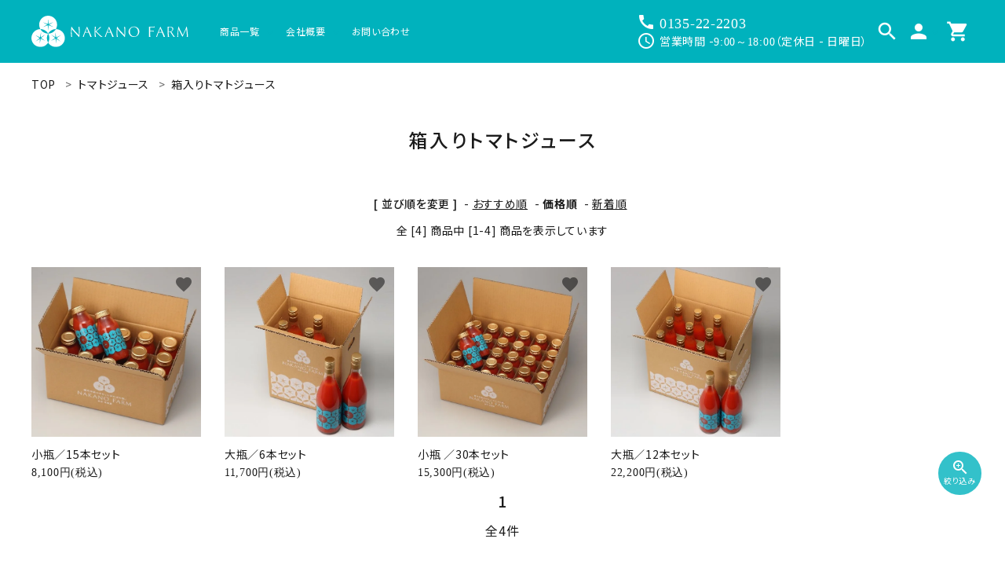

--- FILE ---
content_type: text/html; charset=EUC-JP
request_url: https://shop.farmnakano.com/?mode=cate&cbid=2567200&csid=2&sort=p
body_size: 13269
content:
<!DOCTYPE html PUBLIC "-//W3C//DTD XHTML 1.0 Transitional//EN" "http://www.w3.org/TR/xhtml1/DTD/xhtml1-transitional.dtd">
<html xmlns:og="http://ogp.me/ns#" xmlns:fb="http://www.facebook.com/2008/fbml" xmlns:mixi="http://mixi-platform.com/ns#" xmlns="http://www.w3.org/1999/xhtml" xml:lang="ja" lang="ja" dir="ltr">
<head>
<meta http-equiv="content-type" content="text/html; charset=euc-jp" />
<meta http-equiv="X-UA-Compatible" content="IE=edge,chrome=1" />
<title>箱入りトマトジュース - 中野ファーム  公式WEBサイト</title>
<meta name="Keywords" content="箱入りトマトジュース,トマトジュース,中野ファーム,ギフト,北海道, 高級トマトジュース,食塩無添加,ストレート, 贈り物,お中元,お歳暮,国産,送料無料" />
<meta name="Description" content="食塩無添加・フルーツトマト100%使用・糖度9度以上のストレートジュース。北海道余市産トマトジュースの中野ファーム通販サイト。お歳暮・お中元・内祝・母の日・父の日ギフト、お取り寄せに最適です。中野ファームのトマトジュースで、日々の暮らしに北海道の美味しさを。送料無料でお届けします。" />
<meta name="Author" content="" />
<meta name="Copyright" content="NAKANO FARM  中野ファームの高級トマトジュース 公式WEB通販サイト" />
<meta http-equiv="content-style-type" content="text/css" />
<meta http-equiv="content-script-type" content="text/javascript" />
<link rel="stylesheet" href="https://img07.shop-pro.jp/PA01441/775/css/4/index.css?cmsp_timestamp=20240412103145" type="text/css" />
<link rel="stylesheet" href="https://img07.shop-pro.jp/PA01441/775/css/4/product_list.css?cmsp_timestamp=20240412103145" type="text/css" />

<link rel="alternate" type="application/rss+xml" title="rss" href="https://shop.farmnakano.com/?mode=rss" />
<link rel="shortcut icon" href="https://img07.shop-pro.jp/PA01441/775/favicon.ico?cmsp_timestamp=20240731111055" />
<script type="text/javascript" src="//ajax.googleapis.com/ajax/libs/jquery/1.7.2/jquery.min.js" ></script>
<meta property="og:title" content="箱入りトマトジュース - 中野ファーム  公式WEBサイト" />
<meta property="og:description" content="食塩無添加・フルーツトマト100%使用・糖度9度以上のストレートジュース。北海道余市産トマトジュースの中野ファーム通販サイト。お歳暮・お中元・内祝・母の日・父の日ギフト、お取り寄せに最適です。中野ファームのトマトジュースで、日々の暮らしに北海道の美味しさを。送料無料でお届けします。" />
<meta property="og:url" content="https://shop.farmnakano.com?mode=cate&cbid=2567200&csid=2&sort=p" />
<meta property="og:site_name" content="中野ファーム  公式WEBサイト" />
<meta property="og:image" content=""/>
<meta name="viewport" content="width=device-width,initial-scale=1.0,minimum-scale=1.0,maximum-scale=1.0,user-scalable=no">
<link rel="stylesheet" href="https://cdnjs.cloudflare.com/ajax/libs/Swiper/4.5.1/css/swiper.min.css">
<meta property="og:image" content="https://img21.shop-pro.jp/PA01441/775/etc/ogp.png?cmsp_timestamp=20200325100057" />
<meta name="Description" content="北海道余市産の高級・無添加・濃厚トマトジュースで人気の中野ファーム通販サイト。糖度の高いフルーツトマト100%使用。お歳暮・お中元・内祝ギフト・お取り寄せに最適です。おしゃれな積丹ブルーのデザインにリニューアル。送料は弊社が負担します。">
<meta name="Keywords" content="トマトジュース,中野ファーム,ギフト,北海道, 高級トマトジュース,食塩無添加,ストレート, 贈り物,お中元,お歳暮,国産,送料無料">
<!-- common -->
<meta property="og:title" content="中野ファーム" />
<meta property="og:type" content="website" />
<meta property="og:url" content="<{$home_url}>" />
<meta property="og:site_name" content="中野ファームWEBサイト" />
<meta property="og:description" content="北海道余市産の高級・無添加・濃厚トマトジュースで人気の中野ファーム通販サイト。糖度の高いフルーツトマト100%使用。お歳暮・お中元・内祝ギフト・お取り寄せに最適です。おしゃれな積丹ブルーのデザインにリニューアル。送料は弊社が負担します。" />

<meta name="twitter:card" content="summary_large_image"/>


<!-- AdSIST Tool --><!-- Facebook Pixel Code -->
<script nonce="n7CnbAYm">
!function(f,b,e,v,n,t,s){if(f.fbq)return;n=f.fbq=function(){n.callMethod?
n.callMethod.apply(n,arguments):n.queue.push(arguments)};if(!f._fbq)f._fbq=n;
n.push=n;n.loaded=!0;n.version='2.0';n.queue=[];t=b.createElement(e);t.async=!0;
t.src=v;s=b.getElementsByTagName(e)[0];s.parentNode.insertBefore(t,s)}(window,
document,'script','https://connect.facebook.net/en_US/fbevents.js');

fbq('init', '373480151924564');
fbq('track', "PageView");</script>
<noscript><img height="1" width="1" style="display:none"
src="https://www.facebook.com/tr?id=373480151924564&ev=PageView&noscript=1"
/></noscript>
<!-- End Facebook Pixel Code -->    <!-- Start Facebook Pixel EventCode AdSIST DYNAMIC -->
    <script type="text/javascript">
        var productID = getParam('pid')
        function getParam(name, url) {
            if (!url) {
                url = window.location.href;
            }
            name = name.replace(/[\[\]]/g, "$&");
            var regex = new RegExp("[?&]" + name + "(=([^&#]*)|&|#|$)");
            results = regex.exec(url);
            if (!results) {
                return null;
            }
            if (!results[2]) {
                return '';
            }
            return decodeURIComponent(results[2].replace(/\+/g, " "));
        }
        fbq('track', 'ViewContent', {
            content_ids: productID,
            content_type: 'product',
        });
    </script>
    <!-- End Facebook Pixel EventCode AdSIST DYNAMIC -->
<script>
  var Colorme = {"page":"product_list","shop":{"account_id":"PA01441775","title":"\u4e2d\u91ce\u30d5\u30a1\u30fc\u30e0  \u516c\u5f0fWEB\u30b5\u30a4\u30c8"},"basket":{"total_price":0,"items":[]},"customer":{"id":null}};

  (function() {
    function insertScriptTags() {
      var scriptTagDetails = [];
      var entry = document.getElementsByTagName('script')[0];

      scriptTagDetails.forEach(function(tagDetail) {
        var script = document.createElement('script');

        script.type = 'text/javascript';
        script.src = tagDetail.src;
        script.async = true;

        if( tagDetail.integrity ) {
          script.integrity = tagDetail.integrity;
          script.setAttribute('crossorigin', 'anonymous');
        }

        entry.parentNode.insertBefore(script, entry);
      })
    }

    window.addEventListener('load', insertScriptTags, false);
  })();
</script>

<script async src="https://www.googletagmanager.com/gtag/js?id=G-LS64B8VDEE"></script>
<script>
  window.dataLayer = window.dataLayer || [];
  function gtag(){dataLayer.push(arguments);}
  gtag('js', new Date());
  
      gtag('config', 'G-LS64B8VDEE', (function() {
      var config = {};
      if (Colorme && Colorme.customer && Colorme.customer.id != null) {
        config.user_id = Colorme.customer.id;
      }
      return config;
    })());
  
  </script><script async src="https://zen.one/analytics.js"></script>
</head>
<body>
<meta name="colorme-acc-payload" content="?st=1&pt=10028&ut=2567200,2&at=PA01441775&v=20260120053015&re=&cn=c7c4d4d1ed8669044dbedfd4ea181b51" width="1" height="1" alt="" /><script>!function(){"use strict";Array.prototype.slice.call(document.getElementsByTagName("script")).filter((function(t){return t.src&&t.src.match(new RegExp("dist/acc-track.js$"))})).forEach((function(t){return document.body.removeChild(t)})),function t(c){var r=arguments.length>1&&void 0!==arguments[1]?arguments[1]:0;if(!(r>=c.length)){var e=document.createElement("script");e.onerror=function(){return t(c,r+1)},e.src="https://"+c[r]+"/dist/acc-track.js?rev=3",document.body.appendChild(e)}}(["acclog001.shop-pro.jp","acclog002.shop-pro.jp"])}();</script><meta name="viewport" content="width=device-width, initial-scale=1, minimum-scale=1, maximum-scale=1, user-scalable=no">

<link rel="stylesheet" type="text/css" href="https://cdnjs.cloudflare.com/ajax/libs/slick-carousel/1.8.1/slick-theme.min.css"/>
<link rel="stylesheet" type="text/css" href="https://cdnjs.cloudflare.com/ajax/libs/slick-carousel/1.8.1/slick.min.css"/>


<link rel="stylesheet" type="text/css" href="https://file003.shop-pro.jp/PA01441/775/css/main.css"/>


<link rel="stylesheet" href="https://use.fontawesome.com/releases/v6.4.2/css/all.css">
<link href="https://fonts.googleapis.com/icon?family=Material+Icons" rel="stylesheet">
<script src="https://cdnjs.cloudflare.com/ajax/libs/slick-carousel/1.8.1/slick.min.js"></script>
<script src="https://cdn.jsdelivr.net/parallax.js/1.4.2/parallax.min.js"></script>

<header id="hdr" class="hdr--typeD">
  
<div class="hdrMiddle hdrMiddle--logoLeft">
  <div class="hdrInner">
    
    <h1 id="hdrLogo" class="hdrMiddle__left">
      <a href="/">
        <picture>
          <source srcset="https://file003.shop-pro.jp/PA01441/775/img/hd_logo_sp.svg" alt="中野ファーム" width="205" height="40" media="(max-width: 767px)">
          <img src="https://file003.shop-pro.jp/PA01441/775/img/hd_logo.svg" alt="中野ファーム" width="200">
        </picture>
      </a>
    </h1>
    <div class="hdrMiddle__center pcOnly">
      <nav class="gNav gNav--typeB">
        <ul>
          <li class="hasChildren downMenu">
            <a href="#"><span>商品一覧</span></a>
            <ul>
              <li><a href="https://shop.farmnakano.com/?mode=cate&cbid=2567200&csid=1">ギフト商品</a></li>
              <li><a href="https://shop.farmnakano.com/?mode=cate&cbid=2567200&csid=2">箱入りトマトジュース</a></li>
              <li><a href="https://shop.farmnakano.com/?mode=cate&cbid=2649946&csid=0">【夏季限定】新鮮トマト</a></li>
             
            </ul>
          </li>
          <li class="hasChildren downMenu">
            <a href="#"><span>会社概要</span></a>
            <ul>
              <li><a href="https://shop.farmnakano.com/?tid=3&mode=f1">会社概要</a></li>
              <li><a href="https://shop.farmnakano.com/?tid=3&mode=f2">採用情報</a></li>
            </ul>
          </li>

          <li><a href="https://nakano-farm.shop-pro.jp/customer/inquiries/new"><span>お問い合わせ</span></a></li>
        </ul>
      </nav>
      
    </div>
    <div class="hdrMiddle__right hdrMiddle__right--2">
			<div class="telAndTime pcOnly">
            <div><i class="material-icons">call</i><strong class="text--xlarge f" style="
    padding-top: 3px;">0135-22-2203</strong></div>
            <div><i class="material-icons">schedule</i>営業時間 -  <span class="f" style="
    padding-top: 3px;">9:00～18:00</span>（定休日 - 日曜日）</div>
          </div>
      <nav class="iconNav">
        <ul>	
					<li class="hdrSearch--toggle pcOnly">
							<a href="#"><i class="material-icons">search</i></a>
							<div class="hdrSearch__wrap">
								<form action="/" class="searchForm searchFormA" role="search" method="get" accept-charset="EUC-JP">
									<div class="searchForm__inner">
										<input type="hidden" name="mode" value="srh">
										<input type="text" value="" name="keyword" placeholder="商品を検索する">
										<button type="submit" class="searchForm__submit"><i class="gNav__listIcon material-icons">search</i></button>
									</div>
								</form>
							</div>
						</li>
          <li class="hasChildren pcOnly">
            <a href="" class=""><i class="material-icons">person</i></a>
            <ul class="">
                                  <li><a href="https://shop.farmnakano.com/secure/?mode=myaccount_login&shop_id=PA01441775&tid=1">ログイン</a></li>
                  <li><a href="https://shop.farmnakano.com/customer/signup/new">会員登録</a></li>
                            </ul>
          </li>
          <li>
						<a href="https://shop.farmnakano.com/cart/proxy/basket?shop_id=PA01441775&shop_domain=shop.farmnakano.com" class="iconNav__cart">
						<span class="cartAmount spOnly">0</span>
						<i class="material-icons">shopping_cart</i>
						<small class="spOnly">カートを見る</small>
						</a>
					</li>
        </ul>
      </nav>
    </div>
		<div class="hdrMiddle__right hdrMiddle__right--3 spOnly">
				<div id="menu-icon" class="menuToggle">
              <span></span>
              <span></span>
              <span></span>
              <small>
                <svg xmlns="http://www.w3.org/2000/svg" width="24" height="7" viewBox="0 0 24 7" fill="none">
                <path d="M3.02341 4.05062C3.07061 4.15276 3.11364 4.25969 3.15251 4.37141C3.19415 4.47994 3.23441 4.59006 3.27328 4.70178C3.31215 4.58367 3.3524 4.47036 3.39405 4.36183C3.43569 4.25011 3.48011 4.14318 3.52731 4.04104L5.30554 0.205882C5.32775 0.158003 5.35135 0.119699 5.37634 0.0909715C5.40132 0.0622436 5.4277 0.0414957 5.45546 0.028728C5.486 0.0159599 5.51932 0.00797993 5.55541 0.00478819C5.5915 0.00159606 5.63454 0 5.68451 0H6.5299V6.92339H5.54292V2.45144C5.54292 2.36845 5.54431 2.27747 5.54708 2.17852C5.55263 2.07957 5.55958 1.97902 5.5679 1.87688L3.74803 5.80301C3.66196 5.99134 3.53009 6.0855 3.3524 6.0855H3.19415C3.01647 6.0855 2.88459 5.99134 2.79853 5.80301L0.957829 1.86252C0.966158 1.96785 0.973099 2.07159 0.978652 2.17373C0.984204 2.27269 0.986981 2.36525 0.986981 2.45144V6.92339H0V0H0.845389C0.895362 0 0.938395 0.00159606 0.974487 0.00478819C1.01058 0.00797993 1.04251 0.0159599 1.07027 0.028728C1.10081 0.0414957 1.12718 0.0622436 1.1494 0.0909715C1.17438 0.119699 1.19798 0.158003 1.22019 0.205882L3.02341 4.05062Z" fill="black"/>
                <path d="M11.6715 0V1.02462H8.99787V2.9446H11.1051V3.9357H8.99787V5.89398H11.6715V6.92339H7.87346V0H11.6715Z" fill="black"/>
                <path d="M13.2514 0C13.2986 0 13.3389 0.00319193 13.3722 0.0095758C13.4083 0.0127679 13.4388 0.0223439 13.4638 0.0383038C13.4916 0.0510719 13.518 0.0718197 13.5429 0.100547C13.5679 0.126083 13.5957 0.161195 13.6262 0.205882L16.7829 4.84063C16.7746 4.72891 16.7676 4.61879 16.7621 4.51026C16.7565 4.40173 16.7537 4.30119 16.7537 4.20862V0H17.7407V6.92339H17.166C17.0772 6.92339 17.0022 6.90743 16.9412 6.87551C16.8828 6.8404 16.8259 6.78295 16.7704 6.70315L13.6262 2.09234C13.6346 2.19448 13.6401 2.29663 13.6429 2.39877C13.6484 2.49772 13.6512 2.58869 13.6512 2.67168V6.92339H12.6642V0H13.2514Z" fill="black"/>
                <path d="M21.5055 5.8844C21.722 5.8844 21.915 5.84291 22.0843 5.75992C22.2565 5.67693 22.4008 5.56042 22.5174 5.4104C22.6341 5.26037 22.7229 5.07843 22.784 4.86457C22.8478 4.65071 22.8798 4.41131 22.8798 4.14637V0H24V4.14637C24 4.55814 23.9417 4.93958 23.8251 5.2907C23.7113 5.63862 23.5461 5.94026 23.3295 6.19562C23.1157 6.44779 22.8548 6.64569 22.5466 6.78933C22.2384 6.92978 21.8914 7 21.5055 7C21.1168 7 20.7684 6.92978 20.4602 6.78933C20.152 6.64569 19.8897 6.44779 19.6731 6.19562C19.4593 5.94026 19.2941 5.63862 19.1775 5.2907C19.0637 4.93958 19.0068 4.55814 19.0068 4.14637V0H20.127V4.14159C20.127 4.40652 20.1576 4.64592 20.2187 4.85978C20.2825 5.07364 20.3727 5.25718 20.4893 5.4104C20.6087 5.56042 20.7531 5.67693 20.9225 5.75992C21.0946 5.84291 21.2889 5.8844 21.5055 5.8844Z" fill="black"/>
                </svg>
              </small>
            </div>
			</div>
  </div>

</div>
<div class="hdrBottom hdrFixed hdrFixed--sp spOnly">
  <div class="hdrInner">
    <nav class="gNav gNav--typeB">
      <ul>
        <li class="hasChildren downMenu">
          <a href="#">
            <span><img src="https://file003.shop-pro.jp/PA01441/775/img/hd_ico_item24.svg" width="24" alt="商品一覧"></span>
            <span class="bottomNav__text">商品一覧</span>
          </a>
          <ul>
             <li><a href="https://shop.farmnakano.com/?mode=cate&cbid=2567200&csid=1">ギフト商品</a></li>
              <li><a href="https://shop.farmnakano.com/?mode=cate&cbid=2567200&csid=2">箱入りトマトジュース</a></li>
              <li><a href="https://shop.farmnakano.com/?mode=cate&cbid=2649946&csid=0">【夏季限定】新鮮トマト</a></li>
             
          </ul>
        </li>
        
        <li class="hasChildren downMenu">
          <a href="#">
            <span><img src="https://file003.shop-pro.jp/PA01441/775/img/hd_ico_canpany24.svg" width="24" alt="会社概要"></span>
            <span class="bottomNav__text">会社概要</span>
          </a>
          <ul>
             <li><a href="https://shop.farmnakano.com/?tid=3&mode=f1">会社概要</a></li>
              <li><a href="https://shop.farmnakano.com/?tid=3&mode=f2">採用情報</a></li>
          </ul>
        </li>
				<li>
          <a href="tel:0135-22-2203">
            <span><img src="https://file003.shop-pro.jp/PA01441/775/img/hd_ico_tell24.svg" width="24" alt="お問合せ"></span>
            <span class="bottomNav__text">電話をかける</span>
          </a>
        </li>
        <li>
          <a href="https://nakano-farm.shop-pro.jp/customer/inquiries/new">
            <span><img src="https://file003.shop-pro.jp/PA01441/775/img/hd_ico_mail24.svg" width="24" alt="お問合せ"></span>
            <span class="bottomNav__text">お問合せ</span>
          </a>
        </li>
      </ul>
    </nav>
    
  </div>
</div>
</header>

<aside id="drawer">
  
  <ul class="drawer__nav">
  <div class="drawer__account">
      <div class="drawer__accountText">
        <h2>ACCOUNT MENU</h2>
                  <p>ようこそ　ゲスト 様</p>
              </div>
      <ul class="drawer__accountNav">
                  <li>
            <a href="https://shop.farmnakano.com/secure/?mode=myaccount_login&shop_id=PA01441775&tid=1">
              <i class="material-icons">meeting_room</i>ログイン
            </a>
          </li>
          <li>
            <a href="https://shop.farmnakano.com/customer/signup/new">
              <i class="material-icons">person</i>新規会員登録
            </a>
          </li>
              </ul>
    </div>
    <div class="drawer__search">
      <form action="/" class="searchForm searchFormB" role="search" method="get">
        <div class="searchForm__inner">
          <input type="hidden" name="mode" value="srh">
          <input type="text" value="" name="keyword" placeholder="商品を検索する">
          <button type="submit" class="searchForm__submit"><i class="gNav__listIcon material-icons">search</i></button>
        </div>
      </form>
    </div>
  
    <div class="drawer__itemList">
      <h3>最近チェックした商品</h3>
            
     </div>

    <li class="hasChildren--click">
      <a href="">中野ファームの商品</a>
      <ul style="display: none;">
        <li><a href="https://shop.farmnakano.com/?mode=cate&cbid=2567200&csid=1">ギフト商品</a></li>
              <li><a href="https://shop.farmnakano.com/?mode=cate&cbid=2567200&csid=2">箱入りトマトジュース</a></li>
              <li><a href="https://shop.farmnakano.com/?mode=cate&cbid=2649946&csid=0">【夏季限定】新鮮トマト</a></li>
             
      </ul>
    </li>
    <li class="hasChildren--click">
      <a href="">中野ファームに関して（歩み・採用）</a>
      <ul style="display: none;">
       
        <li><a target="_blank" href="https://shop.farmnakano.com/?tid=3&mode=f1">会社概要</a></li>
				<li><a target="_blank" href="https://shop.farmnakano.com/?tid=3&mode=f2">採用情報</a></li>
      </ul>
    </li>
    <li class="hasChildren--click">
      <a href="">インフォメーション</a>
      <ul style="display: none;">
        <li><a href="https://shop.farmnakano.com/?mode=sk#delivery">ご利用ガイド</a></li>
        <li><a href="https://shop.farmnakano.com/?mode=privacy">プライバシーポリシー</a></li>
        <li><a href="https://shop.farmnakano.com/?mode=sk">特定商取引法について</a></li>
        <li><a href="https://nakano-farm.shop-pro.jp/customer/inquiries/new">お問い合わせ</a></li>
      </ul>
    </li>
  </ul>

  <div class="drawer__snsNav">
    <ul class="snsNav">
      
    <li><a href="https://www.instagram.com/nakanofarm_hokkaido/" target="_blank"><i class="fab fa-instagram"></i></a></li>
    <li><a href="https://www.youtube.com/@CLASSIC0135" target="_blank"><i class="fab fa-youtube"></i></a></li>
    <!--<li><a href="#" target="_blank"><i class="fab fa-line"></i></a></li>
    <li><a href="#" target="_blank"><i class="fab fa-twitter"></i></a></li>-->
    </ul>
  </div>

  <a href="" class="menuClose drawer__close">メニューを閉じる<i class="material-icons">close</i></a>
</aside>
<div id="overlay" class="menuClose"><i class="material-icons">close</i></div>



<div id="container" class="clearfix">

  <main id="main">
    
<div id="breadcrumbWrap">
  <ul class="breadcrumb" itemscope itemtype="http://schema.org/BreadcrumbList">
    <li class="breadcrumb-list" itemprop="itemListElement" itemscope itemtype="http://schema.org/ListItem">
      <a href="./" itemprop="item"><span itemprop="name">TOP</span>
      </a>
      <meta itemprop="position" content="1" />
    </li>
                      <li class="breadcrumb-list" itemprop="itemListElement" itemscope itemtype="http://schema.org/ListItem">
            <a href='?mode=cate&cbid=2567200&csid=0' itemprop="item"><span itemprop="name">トマトジュース</span></a>
            <meta itemprop="position" content="2" />
          </li>
                          <li class="breadcrumb-list" itemprop="itemListElement" itemscope itemtype="http://schema.org/ListItem">
            <a href='?mode=cate&cbid=2567200&csid=2' itemprop="item"><span itemprop="name">箱入りトマトジュース</span></a>
            <meta itemprop="position" content="2" />
          </li>
                      </ul>
</div>



<h1 class="h2A mt30">箱入りトマトジュース</h1>

















<div class="sort">
  <strong>[&nbsp;並び順を変更&nbsp;]</strong> -
      <a href="?mode=cate&cbid=2567200&csid=2">おすすめ順</a> -
  
      <span style="font-weight: bolder;">価格順</span> -
  
      <a href="?mode=cate&cbid=2567200&csid=2&sort=n">新着順</a>
  </div>



<div class="pager">
    全 [4] 商品中 [1-4] 商品を表示しています
  </div>



<div>
  <ul id="category" class="itemList itemList--typeA itemList-pc--5 itemList-sp--2">
      <li class="itemList__unit">
      <a href="?pid=148674120" class="itemWrap">
        
        <span class="itemImg">
                  <img alt="小瓶／15本セットの商品画像" src="https://img07.shop-pro.jp/PA01441/775/product/148674120_th.png?cmsp_timestamp=20240408161845" />
                      </span>

        
        <p class="itemName">小瓶／15本セット</p>

        
                  <p class="itemPrice">8,100円(税込)</p>
                
      </a>
                              <div class="fav-item">
        <button type="button"  data-favorite-button-selector="DOMSelector" data-product-id="148674120" data-added-class="is-added">
          <span class="material-icons">favorite</span>
        </button>
      </div>
                </li>
        <li class="itemList__unit">
      <a href="?pid=148674604" class="itemWrap">
        
        <span class="itemImg">
                  <img alt="大瓶／6本セットの商品画像" src="https://img07.shop-pro.jp/PA01441/775/product/148674604_th.png?cmsp_timestamp=20240408161715" />
                      </span>

        
        <p class="itemName">大瓶／6本セット</p>

        
                  <p class="itemPrice">11,700円(税込)</p>
                
      </a>
                              <div class="fav-item">
        <button type="button"  data-favorite-button-selector="DOMSelector" data-product-id="148674604" data-added-class="is-added">
          <span class="material-icons">favorite</span>
        </button>
      </div>
                </li>
        <li class="itemList__unit">
      <a href="?pid=148757605" class="itemWrap">
        
        <span class="itemImg">
                  <img alt="小瓶 ／30本セットの商品画像" src="https://img07.shop-pro.jp/PA01441/775/product/148757605_th.png?cmsp_timestamp=20240408161628" />
                      </span>

        
        <p class="itemName">小瓶 ／30本セット</p>

        
                  <p class="itemPrice">15,300円(税込)</p>
                
      </a>
                              <div class="fav-item">
        <button type="button"  data-favorite-button-selector="DOMSelector" data-product-id="148757605" data-added-class="is-added">
          <span class="material-icons">favorite</span>
        </button>
      </div>
                </li>
        <li class="itemList__unit">
      <a href="?pid=148674656" class="itemWrap">
        
        <span class="itemImg">
                  <img alt="大瓶／12本セットの商品画像" src="https://img07.shop-pro.jp/PA01441/775/product/148674656_th.png?cmsp_timestamp=20240408162144" />
                      </span>

        
        <p class="itemName">大瓶／12本セット</p>

        
                  <p class="itemPrice">22,200円(税込)</p>
                
      </a>
                              <div class="fav-item">
        <button type="button"  data-favorite-button-selector="DOMSelector" data-product-id="148674656" data-added-class="is-added">
          <span class="material-icons">favorite</span>
        </button>
      </div>
                </li>
      </ul>
</div>


<br class="clear" />


    
    
    
        
                                                        
<nav class="pagerListNav">
  
  <ul class="pagerList">
                                                      
      <li class="current"><span>1</span></li>

                          
      </ul>
  <p class="pageList--amount">
    全4件
  </p>
</nav>













<section>
  <div class="ccSearchWrap container--narrow">
    <h2 class="h2A">他の商品を探す</h2>
    <form action="/" method="get">
      <input type="hidden" name="mode" value="srh">
      <ul class="ccSearch">
        <li>
          <label>キーワード</label>
          <input type="text" value="" name="keyword" placeholder="キーワードで検索する">
        </li>
        <li>
          <label>カテゴリー</label>
          <select class="" name="cid">
            <option value="">全ての商品から</option>
                        <option value="2567200,0">トマトジュース</option>
                        <option value="2649946,0">【７月から９月限定】新鮮！生トマト！</option>
                      </select>
        </li>
      </ul>
      <p class="text--center"><button type="submit"class="button button--typeA ccSearch__btn">検索する</button></p>
    </form>
  </div>
  
</section>

<nav id="openDetailSearch" class="toDetailSearch toTop--circle toTop--primary"><a href="#"><span><i class="material-icons">zoom_in</i><small>絞り込み</small></span></a></nav>
<div id="modalDetailSearch">
  <form action="/" method="get">
    <input type="hidden" name="mode" value="srh">
    <ul class="ccSearch">
      <li>
        <label>キーワード</label>
        <input type="text" value="" name="keyword" placeholder="キーワードで検索する">
      </li>
      <li>
        <label>カテゴリー</label>
        <select class="" name="cid">
          <option value="">全ての商品から</option>
                    <option value="2567200,0">トマトジュース</option>
                    <option value="2649946,0">【７月から９月限定】新鮮！生トマト！</option>
                  </select>
      </li>
    </ul>
    <p class="text--center"><button type="submit"class="button button--typeA ccSearch__btn">検索する</button></p>
    <div id="mdsClose"><i class="material-icons">close</i></div>
  </form>
  <div id="mdsBg"></div>
</div>  </main>

  
  

</div>



<footer id="ftr" class="ftr--typeB">
  
  <div class="p0 pcOnly">
    <div class="fNav--typeA container">
  <div class="row">
    <nav class="col-pc-3 col-sp-6 col-sp2-12 fNav__list">
      <h3>カテゴリー</h3>
      <ul>
        <li><a href="https://shop.farmnakano.com/?mode=cate&cbid=2567200&csid=1">ギフト商品</a></li>
              <li><a href="https://shop.farmnakano.com/?mode=cate&cbid=2567200&csid=2">箱入りトマトジュース</a></li>
              <li><a href="https://shop.farmnakano.com/?mode=cate&cbid=2649946&csid=0">【夏季限定】新鮮トマト</a></li>
             
      </ul>
    </nav>
    <nav class="col-pc-3 col-sp-6 col-sp2-12 fNav__list">
      <h3>コンテンツ</h3>
      <ul>
        <li><a target="_blank" href="https://shop.farmnakano.com/?tid=3&mode=f1">会社概要</a></li>
				<li><a target="_blank" href="https://shop.farmnakano.com/?tid=3&mode=f2">採用情報</a></li>
      </ul>
    </nav>
    <nav class="col-pc-3 col-sp-6 col-sp2-12 fNav__list">
      <h3>ガイドライン</h3>
      <ul>
        <li><a href="https://shop.farmnakano.com/?mode=sk#delivery">ご利用ガイド</a></li>
        <li><a href="https://nakano-farm.shop-pro.jp/customer/inquiries/new">お問い合わせ</a></li>
        
        <li><a href="https://shop.farmnakano.com/?mode=sk">特定商取引法表示について</a></li>
        <li><a href="https://shop.farmnakano.com/?mode=privacy">プライバシーポリシー</a></li>
      </ul>
    </nav>
    <div class="col-pc-3 col-sp-6 col-sp2-12">
      <div class="fNav__logo">
        <img class="" src="https://file003.shop-pro.jp/PA01441/775/img/ft_logo.svg" alt="中野ファーム" width="130">
			</div>
      <div class="fNav__logo"　style="text-align: justify;">
        <p class="h4" style="color:#00B2BD;">中野ファーム株式会社</p>
					<p style="color:#00B2BD;">北海道余市郡余市町栄町<span class="f">551-6<br>
TEL 0135-22-2203<br>
						FAX 0135-22-2263</span></p>
				
      </div>
			
      <ul class="snsNav">
    <li><a href="https://www.instagram.com/nakanofarm_hokkaido/" target="_blank"><i class="fab fa-instagram"></i></a></li>
    <li><a href="https://www.youtube.com/@CLASSIC0135" target="_blank"><i class="fab fa-youtube"></i></a></li>
		
    <!--<li><a href="#" target="_blank"><i class="fab fa-line"></i></a></li>
    <li><a href="#" target="_blank"><i class="fab fa-twitter"></i></a></li>-->
    </ul>
    </div>
  </div>
</div>

  </div>
  <div class="spOnly">
    <div class="fNav--typeC container">
  <div class="fNav__logo">
    <img class="" src="https://file003.shop-pro.jp/PA01441/775/img/ft_logo.svg" alt="中野ファーム" width="123">
  </div>
			<div class="fNav__logo"　style="text-align: justify;">
        <p class="h4" style="color:#00B2BD;">中野ファーム株式会社</p>
					<p style="color:#00B2BD;">北海道余市郡余市町栄町<span class="f">551-6<br>
TEL 0135-22-2203<br>
						FAX 0135-22-2263</span></p>
				
      </div>
  <ul class="snsNav">
    <li><a href="https://www.instagram.com/nakanofarm_hokkaido/" target="_blank"><i class="fab fa-instagram"></i></a></li>
    <li><a href="https://www.youtube.com/@CLASSIC0135" target="_blank"><i class="fab fa-youtube"></i></a></li>
		  
    <!--<li><a href="#" target="_blank"><i class="fab fa-line"></i></a></li>
    <li><a href="#" target="_blank"><i class="fab fa-twitter"></i></a></li>-->
  </ul>
  <ul class="fNav__list">
    <li class="hasChildren--click">
      <a href="">カテゴリーから探す</a>
      <ul style="display: none;">
        <li><a href="https://shop.farmnakano.com/?mode=cate&cbid=2567200&csid=1">ギフト商品</a></li>
              <li><a href="https://shop.farmnakano.com/?mode=cate&cbid=2567200&csid=2">箱入りトマトジュース</a></li>
              <li><a href="https://shop.farmnakano.com/?mode=cate&cbid=2649946&csid=0">【夏季限定】新鮮トマト</a></li>
             
      </ul>
    </li>
    <li><a href="https://shop.farmnakano.com/?mode=sk#delivery">ご利用ガイド</a></li>
    <li><a href="https://nakano-farm.shop-pro.jp/customer/inquiries/new">お問い合わせ</a></li>
    <li><a href="https://shop.farmnakano.com/?mode=sk">特定商取引法表示</a></li>
    <li><a href="https://shop.farmnakano.com/?mode=privacy">プライバシーポリシー</a></li>
  </ul>
</div>

  </div>
  <div class="copyright copyright--typeA">
  &#169; 2024 中野ファーム. All rights Reserved.
</div>

</footer>


<nav id="toTop" class="toTop--circle toTop--primary" style=""><a href="#"></a></nav>
        



<script>
        // ヒーローヘッダー　100vhのスマホ対応
function setHeight() {
  let vh = window.innerHeight * 0.01;
}
setHeight();

var menuState = false;
var dropState = false;

window.addEventListener("load", function () {
  $(".mainSlider").each(function () {
    const $this = $(this);
    const data = $this.data();

    const defaultOptions = {
      dots: data["dot"] !== false,
      arrow: data["arrow"] !== false,
      infinite: true,
      autoplay: true,
      autoplaySpeed: 5000,
      lazyLoad: "progressive",
      slidesToShow: 1,
      slidesToScroll: 1
    };

    const slideCount = $this.children("li").length;
    const randomStart = Math.floor(Math.random() * slideCount);

    if (data["center"] === true) {
      $.extend(defaultOptions, {
        centerMode: true,
        centerPadding: "30px",
        variableWidth: true
      });
    } else if (data["fade"] === true) {
      $.extend(defaultOptions, {
        fade: true,
        pauseOnFocus: false,
        pauseOnHover: false
      });
      $this.on({
        beforeChange: function (event, slick, currentSlide, nextSlide) {
          $(".slick-slide", this).eq(currentSlide).addClass("preve-slide");
          $(".slick-slide", this).eq(nextSlide).addClass("fadeAnimetion");
        },
        afterChange: function () {
          $(".preve-slide", this).removeClass("preve-slide fadeAnimetion");
        }
      });
      $this.find(".slick-slide").eq(0).addClass("fadeAnimetion");
    } else {
      $.extend(defaultOptions, {
        initialSlide: randomStart
      });
    }

    $this.slick(defaultOptions);
  });

  const $contentSliders = $(".contentsSlider");
if ($contentSliders.length) {
  $contentSliders.each(function () {
    const $this = $(this);
    const pcshow = $this.data("pcshow") || 4;
    const pcscroll = $this.data("pcscroll") || 4;
    const spshow = $this.data("spshow") || 2;
    const spscroll = $this.data("spscroll") || 2;
    const infinite = !($this.data("infinite") == false || $this.hasClass("itemList--ranking"));

    const defaultOptions = {
      dots: false,
      arrow: true,
      infinite: infinite,
      lazyLoad: "progressive",
      slidesToShow: pcshow,
      slidesToScroll: pcscroll,
      autoplay: true,
      autoplaySpeed: 5000,
      speed: 150,
      swipeToSlide: true,
      responsive: [
        {
          breakpoint: 991,
          settings: {
            slidesToShow: 3,
            slidesToScroll: 3,
          },
        },
        {
          breakpoint: 768,
          settings: {
            slidesToShow: spshow,
            slidesToScroll: spscroll,
          },
        },
      ],
    };

    $this.slick(defaultOptions);
  });
}

  if ($(".mainVisual--integrate").length && $(".hdr--integrate").length) {
    var hdr = $(".hdr--integrate");
    hdr.addClass("active");
    $(window).on("scroll", function (event) {
      var scroll = $(window).scrollTop();
      if (scroll > 300) {
        hdr.addClass("integrate--fixed");
      } else {
        hdr.removeClass("integrate--fixed");
      }
    });
  } else if ($(".hdr--integrate").length) {
    hdrFixed($(".hdr--integrate"));
  }

  // 初期化
  sNavOut(".header__nav");

  // ナビ固定
  // 共通
  if ($(".hdrFixed").length) {
    hdrFixed($(".hdrFixed"));
  } else {
    var ua = navigator.userAgent;
    // タブレット・スマートフォン時
    if (
      ((ua.indexOf("iPhone") > 0 || ua.indexOf("Android") > 0) &&
        ua.indexOf("Mobile") > 0) ||
      ua.indexOf("iPad") > 0
    ) {
      if ($(".hdrFixed--sp").length) {
        hdrFixed($(".hdrFixed--sp"));
      }
      // PC
    } else {
      if ($(".hdrFixed--pc").length) {
        hdrFixed($(".hdrFixed--pc"));
      }
    }
  }

  function hdrFixed(target) {
    target.after('<div class="h_box"></div>');
    var h = target.height();
    var h_top = target.offset().top;
    $(".h_box").height("0");
    $(window).on("load scroll resize", function (event) {
      var scroll = $(window).scrollTop();
      if (scroll >= h_top) {
        target.css({
          position: "fixed",
          top: "0px",
          width: "100%",
          "z-index": "998",
        });
        $(".h_box").height(h);
      } else {
        target.css({
          position: "",
        });
        $(".h_box").height("0");
      }
    });
  }
});

// ハンバーガーメニュー展開
$(document).on("click", ".menuToggle", function () {
  $("#drawer").toggleClass("open");
  $("#overlay").toggleClass("open");
  $("body").toggleClass("open");
  return false;
});

$(document).on("click", ".menuClose", function () {
  $("#drawer").removeClass("open");
  $("#overlay").removeClass("open");
  $("body").removeClass("open");
  return false;
});

// SPのみアコーディオン
$(document).on("click", ".sp-toggle", function () {
  var windowWidth = $(window).width();
  if (windowWidth < 768) {
    $(this).next("ul").slideToggle();
    $(this).toggleClass("open");
  }
});

$(document).on("click", ".hdrSearch--toggle > span,.hdrSearch--toggle > a", function () {
  const $this = $(this);
  const $icon = $this.find(".material-icons");
  const iconText = $icon.text();

  $this.next().slideToggle();
  if (iconText === "search") {
    $icon.text("close");
  } else if (iconText === "close") {
    $icon.text("search");
  }

  return false;
});


// ナビゲーション　子要素展開
$(function () {
  var ua = navigator.userAgent;
  // タブレット・スマートフォン時
  if (
    ((ua.indexOf("iPhone") > 0 || ua.indexOf("Android") > 0) &&
      ua.indexOf("Mobile") > 0) ||
    ua.indexOf("iPad") > 0
  ) {
    $(".hasChildren > a")
      .on("mouseenter touchstart", function () {
        $(this).toggleClass("open");
        $(this).next("ul,.megaMenu").toggleClass("open");
        return false;
      })
      .on("mouseleave touchend", function () {
        return false;
      });
    $(".hasChildren .hasChildren--close > a").on(
      "mouseenter touchstart",
      function () {
        $(this).parents("ul").removeClass("open").prev("a").removeClass("open");
        return false;
      }
    );
  } else {
    // PC時
    $(".hasChildren")
      .on("mouseenter", function () {
        $(this).children("a").addClass("open");
        $(this).children("ul,.megaMenu").addClass("open");
      })
      .on("mouseleave", function () {
        $(this).children("a").removeClass("open");
        $(this).children("ul,.megaMenu").removeClass("open");
      });
  }
});

$(document).on('click', '.hasChildren--click > a,.hasChildren--click > span,.hasChildren--click > h3', function() {
  const $this = $(this);
  const $ul = $this.next('ul');

  if ($this.hasClass('open')) {
    $this.removeClass('open');
    $ul.removeClass('open').slideUp();
  } else {
    const $gNav = $this.closest('.gNav');
    $gNav.find('.hasChilds > span').removeClass('open');
    $gNav.find('.hasChilds > span').next('ul').removeClass('open').slideUp(0);
    $this.addClass('open');
    $ul.addClass('open').slideDown();
  }

  return false;
});


$(document).on("click", ".hasChildren--clickSP > h2", function () {
  var windowWidth = $(window).width();
  if (windowWidth < 768) {
    var next = $(this).next();
    if ($(this).hasClass("open")) {
      $(this).removeClass("open");
      next.removeClass("open");
      next.slideUp();
    } else {
      const all = $(this)
        .parents("li")
        .parents()
        .parents(".gNav")
        .find(".hasChilds > span");
      all.removeClass("open");
      all.next().removeClass("open").slideUp(0);
      $(this).addClass("open");
      next.addClass("open").slideDown();
    }
    return false;
  }
});

// SPヘッダーD　カテゴリーナビ
$(document).on("click", ".hdrCatMenu--toggle", function () {
  if ($(this).hasClass("open")) {
    $(this).removeClass("open");
    $(this).next("ul").removeClass("open").slideUp();
  } else {
    $(".hdrCatMenu--toggle.open").next("ul").hide().removeClass("open");
    $(".hdrCatMenu--toggle.open").removeClass("open");
    $(this).addClass("open");
    $(this).next("ul").addClass("open").slideDown();
  }
  return false;
});

function sNavIn(_this) {
  $(_this).addClass("open");
  $(".menuBg--close").addClass("open");
  $(_this).css({
    left: 0,
  });
}

function sNavOut(_this) {
  var windowWidthMinus = document.documentElement.clientWidth * -1;
  $(_this).removeClass("open");
  $(".menuBg--close").removeClass("open");
  $(_this).css({
    left: windowWidthMinus,
  });
}

// スクロールボタン
$(function () {
  if ($(".mainSliderSec").length || $(".mainVisual").length) {
    if ($(".mainVisual--hero").length) {
      var position = $(window).height();
    } else if ($(".mainSliderSec").length) {
      var position = $(".mainSliderSec + * ").offset().top;
    } else {
      var position = $(".mainVisual + * ").offset().top;
    }
    $("#scrollBtn").click(function () {
      $("html,body").animate(
        {
          scrollTop: position, // さっき変数に入れた位置まで
        },
        {
          queue: false, // どれくらい経過してから、アニメーションを始めるか。キュー[待ち行列]。falseを指定すると、キューに追加されずに即座にアニメーションを実行。
        }
      );
      return false;
    });
  }
});

// TOPに戻るボタン
$(function() {
  const $toTop = $("#toTop");

  if ($toTop.length) {
    $toTop.hide();

    $(window).on('scroll', function() {
      if ($(this).scrollTop() > 800) {
        $toTop.fadeIn();
      } else {
        $toTop.fadeOut();
      }
    });

    $toTop.on('click', function() {
      $("body,html").animate({scrollTop: 0}, 500);
      return false;
    });
  }
});

// 検索ランキングキーワード
$(function () {
  // テキストボックスにフォーカス時、フォームの背景色を変化
  $('.keywordRanking input[type="text"]')
    .focusin(function (e) {
      $(this)
        .parents(".keywordRanking")
        .next(".keywordRanking__toggle")
        .addClass("open");
    })
    .focusout(function (e) {
      setTimeout(function () {
        $(".keywordRanking__toggle.open").removeClass("open");
      }, 200);
    });
});

// マルチグリッド横スクロール
$(function () {
  $(".lightSlider .multiGrid").each(function () {
    const $grid = $(this);
    const $slider = $grid.parents(".lightSlider");

    $grid.after('<div class="prevBtn"></div>', '<div class="nextBtn"></div>');
  
    const $leftButton = $grid.next(".prevBtn");
    const $rightButton = $leftButton.next(".nextBtn");
  
    let width = 0;
    $grid.children("li").each(function () {
      width += $(this).outerWidth(true);
    });
  
    //右へ
    $rightButton.click(function () {
      $grid.animate({ scrollLeft: $grid.scrollLeft() + 600 }, 300);
      return false;
    });

    //左へスクロールで表示
    $grid.scroll(function () {
      if ($grid.scrollLeft() < width - $grid.width()) {
        $rightButton.fadeIn();
      } else {
        $rightButton.fadeOut();
      }
    });

    //左へ
    $leftButton.click(function () {
      $grid.animate({ scrollLeft: $grid.scrollLeft() - 600 }, 300);
      return false;
    });

    //右へスクロールで表示
    $leftButton.hide();
    $grid.scroll(function () {
      if ($grid.scrollLeft() > 0) {
        $leftButton.fadeIn();
      } else {
        $leftButton.fadeOut();
      }
    });
  });
});




// テキスト横スクロール
var spSwiperDone = false;
$(window).on("load resize", function (event) {
  if (
    window.innerWidth < 992 &&
    spSwiperDone == false &&
    $(".spSwiper").length
  ) {
    $(".spSwiper").slick({
      autoplay: false,
      speed: 300,
      slidesToShow: 1,
      slidesToScroll: 1,
      centerMode: false,
      variableWidth: true,
      touchMove: true,
      swipeToSlide: true,
      infinite: false,
    });

    spSwiperDone = true;
  }
});

// タブ切り替え
$(function() {
  $(".tabSwitch > li").on('click', function() {
    var $this = $(this);
    if (!$this.hasClass('active')) {
      $this.siblings().removeClass('active');
      $this.addClass('active');

      var tabNum = $this.index();
      var $tabContents = $this.closest(".tab").find(".tabContent");
      
      $tabContents.hide().eq(tabNum).fadeIn("500");
    }
  });
});

$(function() {
  if ($(".wow").length) { 
    $(window).on("scroll", function () {
      $(".wow").each(function () {
        var position = $(this).offset().top;
        var scroll = $(window).scrollTop();
        var windowHeight = $(window).height();
        if (scroll > position - windowHeight + windowHeight / 4) {
          $(this).addClass("animated");
        }
      });
    });
  }
});

if (window.innerWidth < 767) {
  $(".cateList__hasChildren").click(function () {
    $(this).toggleClass("open").next().toggleClass("open").slideToggle();
    return false;
  });
}

// 詳細検索モーダル
$(document).on("click", "#mdsBg,#mdsClose", function () {
  $("#modalDetailSearch").removeClass("open");
  return false;
});

$(document).on("click", "#openDetailSearch", function () {
  $("#modalDetailSearch").addClass("open");
  return false;
});

</script>
<script type="text/javascript" src="https://shop.farmnakano.com/js/cart.js" ></script>
<script type="text/javascript" src="https://shop.farmnakano.com/js/async_cart_in.js" ></script>
<script type="text/javascript" src="https://shop.farmnakano.com/js/product_stock.js" ></script>
<script type="text/javascript" src="https://shop.farmnakano.com/js/js.cookie.js" ></script>
<script type="text/javascript" src="https://shop.farmnakano.com/js/favorite_button.js" ></script>
</body></html>

--- FILE ---
content_type: text/css
request_url: https://img07.shop-pro.jp/PA01441/775/css/4/index.css?cmsp_timestamp=20240412103145
body_size: 4153
content:
table.tbl_calendar {
    text-align: center;
    width: 100%;
    margin-bottom: 15px;
}
table.tbl_calendar caption{
  font-weight: bold;
  margin: 10px auto;
}

      .product__fav-item {
          margin-top: 10px;
        }

        .product__fav-item button {
          padding: 0;
          cursor: pointer;
          transition: .2s;
          color: #999;
          border: 0;
          outline: none;
          background: transparent;
        }

        .product__fav-item .fav-items {
          color: #ff7373;
        }

        .product__fav-item svg {
          width: 20px;
          height: 20px;
          vertical-align: -.35em;
          fill: currentColor;
        }


.fav-item{
  position: absolute;
  right: 25px;
  top: 10px;
}
@media (max-width: 767px) {
  .fav-item{
    position: absolute;
    right: 15px;
    top: 10px;
  }
  .itemList-sp--3 .fav-item {
    right: 10px;
    top: 5px;
  }
}
.fav-item button {
    animation: none;
    border: none;
    background: none;
    padding: 0;
    color: rgba(0,0,0, 0.5);
   cursor: pointer;
}
.fav-item button.is-added {
    color: rgba(255, 115, 115, 0.5);
}

h1#logo_i img {
    max-width: 100%;
}

#validation_select_yes a, #validation_select_no a {
    font-size: 12px;
    padding: 12px 25px;
}

#validation_select_yes, #validation_select_no{
  margin:0;
}

#main_i,#header_i,#footer_i{
  margin:0;
  font-size:14px;
}

.validation_txt {
    font-size: 14px;
}
#main_i {
    padding: 20px;
}
.footstamp {
    margin-top: 15px;
}
.breadcrumb {
  margin: 20px 0 40px;
}

div#breadcrumbWrap {
  margin: 20px 0 40px;
}

#breadcrumbWrap .breadcrumb {
  margin: 0 0 10px;
  overflow: hidden;
  text-overflow: ellipsis;
  white-space: nowrap;
}

.breadcrumb-list {
  display: inline-block;
  font-size: 14px;
}

.breadcrumb-list:not(:last-child):after {
  content: ">";
  color: #666;
  margin: 0 4px 0 8px;
}
.h2G .h2-button_area{
  align-items: flex-end;
}
.searchForm.searchFormA .searchForm__inner{
  padding-left: 5px;
}
.searchForm.searchFormA .searchForm__inner input[type="text"], .searchForm.searchFormC .searchForm__inner input[type="text"]{
  border-radius: 20px!important;
}
.hdr--typeD .hdrBottom .hdrSearch--toggle span{
  padding: 0!important;
}
.hdr--typeD .hdrBottom .hdrSearch--toggle .hdrSearch__wrap{
background:rgba(0, 178, 189, 0.8) !important;
}
.hdrBottom .hdrInner {
    justify-content: center!important;
}

span.bottomNav__text{
color:#00B2BD!important;
}
.hdrSearch__wrap .searchForm {
    margin: 0 auto!important;
    max-width: 600px!important;
}
.hdrSearch__wrap .searchForm__inner {
    border: 1px solid #dfdfdf!important;
    border-radius: 6px;
}

  #menu-icon span{
  background-color:white!important;
  }
  #menu-icon small svg,
  #menu-icon small svg path{
  fill:white!important;
  }

.drawer__nav li.hasChildren--click > a::after{
background-color:#00B2BD!important;
}
.drawer__nav li a::after{
border-color:#00B2BD!important;
}

.hdr--typeD .hdrBottom{
background:#F2F2F2!important;
}

.gNav.gNav--typeB > ul > li{
    margin-right: 17px!important;
}
.gNav li.hasChildren > a::after, #hdr.hdr--typeD .hdrMiddle .iconNav li a::after{
border-color:#00B2BD!important;
}
@media (max-width: 991px){
.gNav.gNav--typeB > ul > li > a {
    display: flex!important;
    flex-direction: column;
    gap: 5px;
    justify-content: center;
    color: #fff;
}
#hdrLogo {
    position: static!important;
    margin: initial !important;
}
  #hdr.hdr--typeD .hdrMiddle .iconNav > ul > li > a {
    display: flex;
    align-items: center;
}
  #hdr.hdr--typeD .hdrMiddle  .iconNav > ul > li:not(::last-child){
  margin-right:10px;
  }
  .hdrMiddle__right--2{
  margin-right:60px;
  }
  .hdrMiddle__right--3{
  position: absolute;
    right: 0;
    width: 60px;
    height: 60px;
    background: #00B2BD;
    display: flex;
    justify-content: center;
    align-items: center;
  }
  .hdrMiddle__right--2 .iconNav__cart .cartAmount {
    right: -7px!important;
}
  .hdrMiddle__right--2 .iconNav a:hover i{
  color:#000;
  }
  .iconNav i{
  font-size:18px!important;
  }
}

@font-face {
  font-family: number;
  src: local('Rroboto');
  unicode-range: U+0030-0039;
}
.searchForm.searchFormA .searchForm__inner {
    border: 1px solid #dfdfdf !important;
}
.itemPrice ,.price ,.f{
  font-family:'Rroboto';
}

--- FILE ---
content_type: image/svg+xml
request_url: https://file003.shop-pro.jp/PA01441/775/img/hd_ico_tell24.svg
body_size: 595
content:
<svg width="24" height="24" viewBox="0 0 24 24" fill="none" xmlns="http://www.w3.org/2000/svg">
<path fill-rule="evenodd" clip-rule="evenodd" d="M4.07273 3.2002H9.20488C9.3769 3.2002 9.52963 3.31037 9.58403 3.4737L11.1827 8.2737C11.2396 8.44483 11.1752 8.63296 11.0252 8.73302L8.94133 10.1235C10.0998 12.0276 11.9741 13.9108 13.8771 15.0648L15.2669 12.9783C15.3668 12.8283 15.5547 12.7637 15.7256 12.8207L20.5268 14.4207C20.6901 14.4751 20.8002 14.628 20.8002 14.8002V19.9058C20.8002 20.2984 20.5391 20.5343 20.302 20.6504C20.0719 20.763 19.8054 20.8002 19.596 20.8002H19.5842L19.5725 20.7995C10.9725 20.2938 3.71564 13.5167 3.21111 4.43086C3.19203 4.23408 3.18519 3.96658 3.30179 3.72289C3.43671 3.4409 3.69487 3.26933 4.03709 3.20672L4.07273 3.2002ZM4.14938 4.0002C4.09093 4.01387 4.06101 4.03034 4.04746 4.03975C4.03433 4.04887 4.02827 4.05678 4.0227 4.06842C4.00446 4.10654 3.99031 4.18979 4.00736 4.36039L4.00824 4.36928L4.00873 4.37819C4.48559 13.0408 11.3979 19.5113 19.6068 20.0001C19.7355 19.9988 19.8663 19.9731 19.9507 19.9317C19.979 19.9179 19.994 19.9062 20.0009 19.8999V15.0886L15.7627 13.6762L14.1279 16.1304L13.8051 15.949C11.5585 14.6862 9.32497 12.4396 8.05769 10.1971L7.87485 9.87357L10.3278 8.23685L8.91682 4.0002H4.14938Z" fill="#00B2BD" stroke="#00B2BD" stroke-width="0.5" stroke-miterlimit="10" stroke-linecap="round"/>
</svg>


--- FILE ---
content_type: image/svg+xml
request_url: https://file003.shop-pro.jp/PA01441/775/img/hd_ico_item24.svg
body_size: 1763
content:
<svg width="24" height="24" viewBox="0 0 24 24" fill="none" xmlns="http://www.w3.org/2000/svg">
<g clip-path="url(#clip0_35_634)">
<path d="M11.1856 6.8069C11.0893 6.69101 11.0988 6.51326 11.2067 6.40984C11.3146 6.30642 11.4802 6.31658 11.5765 6.43246C11.8517 6.7635 12.1579 6.80782 12.4099 6.44955C12.4976 6.32581 12.6618 6.3018 12.7767 6.39553C12.8919 6.48925 12.9143 6.66562 12.827 6.78935C12.5621 7.16424 12.2628 7.25335 12.0585 7.26212C11.7206 7.27967 11.4097 7.07698 11.1852 6.8069H11.1856Z" fill="#00B2BD" stroke="#00B2BD" stroke-width="0.5"/>
<path d="M3.80188 15.1902C2.90574 12.7649 3.46905 10.0719 4.86958 8.65405C4.97494 8.54786 5.14049 8.55294 5.23939 8.66559C5.33872 8.77871 5.33399 8.95646 5.22864 9.06311C3.98635 10.3203 3.47034 12.7673 4.28864 14.9829C4.34197 15.1274 4.27617 15.2904 4.14201 15.3476C4.00742 15.4049 3.8552 15.3343 3.80188 15.1902Z" fill="#00B2BD" stroke="#00B2BD" stroke-width="0.5"/>
<path d="M12.0002 22.0001C6.46217 22.0001 1.95654 17.8652 1.95654 12.7824C1.95654 8.30862 5.13688 4.89857 9.91685 6.19453C10.0205 6.2227 10.0957 6.3058 10.1155 6.454C10.1366 6.60959 10.0342 6.75318 9.88933 6.77303C9.40041 6.83951 8.81818 7.07313 8.10996 7.48819C6.96527 8.17242 6.58644 9.3428 6.46818 10.1785C7.00269 9.37651 7.71177 8.63319 8.52964 8.2015C9.05726 7.87878 10.0347 7.65117 11.2138 7.57637C11.3256 7.56899 11.4279 7.6387 11.4709 7.74858C11.9671 8.88804 12.2866 10.1697 12.3326 11.8442C12.7007 11.0137 13.0821 9.6189 12.6113 7.9448C12.5592 7.75967 12.6934 7.57083 12.8792 7.58284C14.7961 7.7195 16.1937 8.16688 17.5319 10.1799C17.4132 9.34373 17.0339 8.17196 15.8875 7.48681C15.1535 7.05651 14.5523 6.82012 14.0518 6.76564C13.762 6.73425 13.7319 6.29241 14.0122 6.21346C18.8124 4.8704 22.0439 8.26476 22.0439 12.7824C22.0439 17.8652 17.5383 22.0001 12.0007 22.0001H12.0002ZM2.48029 12.7824C2.48029 17.5549 6.7507 21.4377 12.0002 21.4377C17.2498 21.4377 21.5202 17.5554 21.5202 12.7824C21.5202 8.81371 18.9453 6.05926 15.2429 6.53249C15.5224 6.65345 15.8213 6.8072 16.1408 6.99464C18.2371 8.24767 18.1648 10.9564 18.0805 11.2976C18.0509 11.4181 17.9464 11.5151 17.8213 11.5151C17.7077 11.5137 17.6075 11.4315 17.5731 11.317C17.5215 11.2034 16.6933 9.46931 15.233 8.70198C15.2279 8.69921 15.2227 8.69598 15.2176 8.69321C14.8336 8.4559 14.0987 8.26799 13.2107 8.17565C13.7701 10.7717 12.5055 12.7025 12.3524 12.9237C12.2668 13.0474 12.186 13.1642 12.0398 13.1642C11.8687 13.1642 11.7401 12.9902 11.787 12.8036C11.8011 12.6596 11.9912 10.3022 11.0684 8.14979C10.0562 8.22921 9.21035 8.42958 8.78378 8.69321C8.77862 8.69644 8.77346 8.69921 8.7683 8.70198C7.30627 9.46977 6.48066 11.2016 6.42862 11.3161C6.34778 11.588 5.9883 11.5765 5.92036 11.2953C5.83779 10.9532 5.77329 8.24167 7.85797 6.99511C8.17876 6.8072 8.47804 6.65299 8.75755 6.53203C5.05647 6.06018 2.48029 8.81232 2.48029 12.7824Z" fill="#00B2BD" stroke="#00B2BD" stroke-width="0.5"/>
<path d="M12.4224 5.96126C12.2805 5.96126 12.1644 5.83983 12.161 5.68747L12.0853 2.57291C12.0122 2.55859 11.9043 2.55905 11.8312 2.57291C11.8312 2.59276 11.7912 4.20452 11.7907 4.22437C11.7516 5.80013 11.7809 5.78351 11.6643 5.892C11.6088 5.94371 11.5349 5.96818 11.4622 5.95895C10.9574 5.89523 10.3511 5.56051 9.98557 5.29319C8.32058 4.09695 6.30298 6.86571 5.0637 5.18054C4.97426 5.05865 4.99318 4.88182 5.1067 4.78579C5.22022 4.68976 5.38492 4.71054 5.47436 4.83196C6.36877 6.04713 8.38035 3.46397 10.2784 4.82688C10.5424 5.01987 10.9092 5.22671 11.2395 5.33336C11.2451 5.09789 11.3109 2.44271 11.3109 2.44271C11.3109 2.23495 11.4846 1.99949 11.9576 1.99902C12.265 1.99902 12.5966 2.11352 12.606 2.43948L12.6766 5.35875C13.0059 5.26964 13.4248 5.04341 13.7193 4.82827C15.62 3.46351 17.6315 6.04621 18.5251 4.83196C18.6145 4.71007 18.7797 4.6893 18.8928 4.78579C19.0063 4.88182 19.0256 5.05865 18.9358 5.18054C17.6973 6.86432 15.6784 4.09695 14.0122 5.29457C13.067 5.98573 12.422 5.96079 12.422 5.96079L12.4224 5.96126Z" fill="#00B2BD" stroke="#00B2BD" stroke-width="0.5"/>
</g>
<defs>
<clipPath id="clip0_35_634">
<rect width="22" height="22" fill="white" transform="translate(1 1)"/>
</clipPath>
</defs>
</svg>


--- FILE ---
content_type: image/svg+xml
request_url: https://file003.shop-pro.jp/PA01441/775/img/hd_ico_mail24.svg
body_size: 1110
content:
<svg width="24" height="24" viewBox="0 0 24 24" fill="none" xmlns="http://www.w3.org/2000/svg">
<path fill-rule="evenodd" clip-rule="evenodd" d="M20.8001 5.5998H3.2001C2.75827 5.5998 2.4001 5.95798 2.4001 6.3998V17.5998C2.4001 18.0416 2.75827 18.3998 3.2001 18.3998H20.8001C21.2419 18.3998 21.6001 18.0416 21.6001 17.5998V6.3998C21.6001 5.95798 21.2419 5.5998 20.8001 5.5998ZM3.2001 4.7998C2.31644 4.7998 1.6001 5.51615 1.6001 6.3998V17.5998C1.6001 18.4835 2.31644 19.1998 3.2001 19.1998H20.8001C21.6838 19.1998 22.4001 18.4835 22.4001 17.5998V6.3998C22.4001 5.51615 21.6838 4.7998 20.8001 4.7998H3.2001Z" fill="#00B2BD"/>
<path fill-rule="evenodd" clip-rule="evenodd" d="M3.63533 10.2357C3.72598 10.0342 3.96279 9.94438 4.16424 10.035L12.0001 13.5612L19.836 10.035C20.0374 9.94438 20.2742 10.0342 20.3649 10.2357C20.4555 10.4371 20.3657 10.6739 20.1642 10.7646L12.1642 14.3646C12.0599 14.4115 11.9403 14.4115 11.836 14.3646L3.83595 10.7646C3.6345 10.6739 3.54467 10.4371 3.63533 10.2357Z" fill="#00B2BD"/>
<path d="M4.16424 10.035L4.06165 10.263L4.16424 10.035ZM3.63533 10.2357L3.86331 10.3382L3.63533 10.2357ZM12.0001 13.5612L11.8975 13.7892C11.9627 13.8185 12.0374 13.8185 12.1027 13.7892L12.0001 13.5612ZM19.836 10.035L19.7334 9.80705L19.836 10.035ZM20.1642 10.7646L20.2668 10.9926L20.1642 10.7646ZM12.1642 14.3646L12.0617 14.1366L12.1642 14.3646ZM11.836 14.3646L11.9385 14.1366H11.9385L11.836 14.3646ZM3.83595 10.7646L3.93854 10.5366L3.83595 10.7646ZM3.2001 5.8498H20.8001V5.3498H3.2001V5.8498ZM2.6501 6.3998C2.6501 6.09605 2.89634 5.8498 3.2001 5.8498V5.3498C2.6202 5.3498 2.1501 5.81991 2.1501 6.3998H2.6501ZM2.6501 17.5998V6.3998H2.1501V17.5998H2.6501ZM3.2001 18.1498C2.89634 18.1498 2.6501 17.9036 2.6501 17.5998H2.1501C2.1501 18.1797 2.6202 18.6498 3.2001 18.6498V18.1498ZM20.8001 18.1498H3.2001V18.6498H20.8001V18.1498ZM21.3501 17.5998C21.3501 17.9036 21.1039 18.1498 20.8001 18.1498V18.6498C21.38 18.6498 21.8501 18.1797 21.8501 17.5998H21.3501ZM21.3501 6.3998V17.5998H21.8501V6.3998H21.3501ZM20.8001 5.8498C21.1039 5.8498 21.3501 6.09605 21.3501 6.3998H21.8501C21.8501 5.81991 21.38 5.3498 20.8001 5.3498V5.8498ZM1.8501 6.3998C1.8501 5.65422 2.45451 5.0498 3.2001 5.0498V4.5498C2.17837 4.5498 1.3501 5.37808 1.3501 6.3998H1.8501ZM1.8501 17.5998V6.3998H1.3501V17.5998H1.8501ZM3.2001 18.9498C2.45451 18.9498 1.8501 18.3454 1.8501 17.5998H1.3501C1.3501 18.6215 2.17837 19.4498 3.2001 19.4498V18.9498ZM20.8001 18.9498H3.2001V19.4498H20.8001V18.9498ZM22.1501 17.5998C22.1501 18.3454 21.5457 18.9498 20.8001 18.9498V19.4498C21.8218 19.4498 22.6501 18.6215 22.6501 17.5998H22.1501ZM22.1501 6.3998V17.5998H22.6501V6.3998H22.1501ZM20.8001 5.0498C21.5457 5.0498 22.1501 5.65422 22.1501 6.3998H22.6501C22.6501 5.37808 21.8218 4.5498 20.8001 4.5498V5.0498ZM3.2001 5.0498H20.8001V4.5498H3.2001V5.0498ZM4.26683 9.80705C3.93947 9.65974 3.55466 9.8057 3.40735 10.1331L3.86331 10.3382C3.89731 10.2627 3.98611 10.229 4.06165 10.263L4.26683 9.80705ZM12.1027 13.3332L4.26683 9.80705L4.06165 10.263L11.8975 13.7892L12.1027 13.3332ZM19.7334 9.80705L11.8975 13.3332L12.1027 13.7892L19.9385 10.263L19.7334 9.80705ZM20.5928 10.1331C20.4455 9.8057 20.0607 9.65974 19.7334 9.80705L19.9385 10.263C20.0141 10.229 20.1029 10.2627 20.1369 10.3382L20.5928 10.1331ZM20.2668 10.9926C20.5942 10.8452 20.7402 10.4604 20.5928 10.1331L20.1369 10.3382C20.1709 10.4138 20.1372 10.5026 20.0617 10.5366L20.2668 10.9926ZM12.2668 14.5926L20.2668 10.9926L20.0617 10.5366L12.0617 14.1366L12.2668 14.5926ZM11.7334 14.5926C11.903 14.6689 12.0972 14.6689 12.2668 14.5926L12.0617 14.1366C12.0225 14.1542 11.9777 14.1542 11.9385 14.1366L11.7334 14.5926ZM3.73336 10.9926L11.7334 14.5926L11.9385 14.1366L3.93854 10.5366L3.73336 10.9926ZM3.40735 10.1331C3.26003 10.4604 3.40599 10.8452 3.73336 10.9926L3.93854 10.5366C3.863 10.5026 3.82931 10.4138 3.86331 10.3382L3.40735 10.1331Z" fill="#00B2BD"/>
</svg>


--- FILE ---
content_type: image/svg+xml
request_url: https://file003.shop-pro.jp/PA01441/775/img/hd_ico_canpany24.svg
body_size: 584
content:
<svg width="24" height="24" viewBox="0 0 24 24" fill="none" xmlns="http://www.w3.org/2000/svg">
<g clip-path="url(#clip0_94_703)">
<path d="M5.69222 5.06885H3.58057V6.00741H5.69222V5.06885Z" fill="#00B2BD" stroke="#00B2BD" stroke-width="0.5"/>
<path d="M5.69222 8.29736H3.58057V9.23593H5.69222V8.29736Z" fill="#00B2BD" stroke="#00B2BD" stroke-width="0.5"/>
<path d="M5.69222 11.5234H3.58057V12.462H5.69222V11.5234Z" fill="#00B2BD" stroke="#00B2BD" stroke-width="0.5"/>
<path d="M11.3665 5.06885H9.25488V6.00741H11.3665V5.06885Z" fill="#00B2BD" stroke="#00B2BD" stroke-width="0.5"/>
<path d="M11.3665 8.29736H9.25488V9.23593H11.3665V8.29736Z" fill="#00B2BD" stroke="#00B2BD" stroke-width="0.5"/>
<path d="M11.3665 11.5234H9.25488V12.462H11.3665V11.5234Z" fill="#00B2BD" stroke="#00B2BD" stroke-width="0.5"/>
<path d="M5.69222 14.7524H3.58057V15.691H5.69222V14.7524Z" fill="#00B2BD" stroke="#00B2BD" stroke-width="0.5"/>
<path d="M19.6937 10.4961H17.582V11.4347H19.6937V10.4961Z" fill="#00B2BD" stroke="#00B2BD" stroke-width="0.5"/>
<path d="M19.6937 13.7222H17.582V14.6607H19.6937V13.7222Z" fill="#00B2BD" stroke="#00B2BD" stroke-width="0.5"/>
<path d="M19.6937 16.9512H17.582V17.8897H19.6937V16.9512Z" fill="#00B2BD" stroke="#00B2BD" stroke-width="0.5"/>
<path d="M11.3665 14.7524H9.25488V15.691H11.3665V14.7524Z" fill="#00B2BD" stroke="#00B2BD" stroke-width="0.5"/>
<path d="M13.6204 23H1.45073C1.20283 23 1 22.7888 1 22.5307V1.46928C1 1.21118 1.20283 1 1.45073 1H13.6204C13.8683 1 14.0711 1.21118 14.0711 1.46928V22.5307C14.0711 22.7888 13.8683 23 13.6204 23ZM1.90145 22.0614H13.1696V1.93857H1.90145V22.0614Z" fill="#00B2BD" stroke="#00B2BD" stroke-width="0.5"/>
<path d="M22.5494 23.0001H13.7603V22.0615H22.0987V8.63534H13.7603V7.69678H22.5494C22.7973 7.69678 23.0002 7.90795 23.0002 8.16606V22.5308C23.0002 22.7889 22.7973 23.0001 22.5494 23.0001Z" fill="#00B2BD" stroke="#00B2BD" stroke-width="0.5"/>
<path d="M9.25531 22.9999H5.81401C5.56611 22.9999 5.36328 22.7887 5.36328 22.5306V18.0513C5.36328 17.7932 5.56611 17.582 5.81401 17.582H9.25531C9.50321 17.582 9.70604 17.7932 9.70604 18.0513V22.5306C9.70604 22.7887 9.50321 22.9999 9.25531 22.9999ZM6.26474 22.0613H8.80458V18.5206H6.26474V22.0613Z" fill="#00B2BD" stroke="#00B2BD" stroke-width="0.5"/>
</g>
<defs>
<clipPath id="clip0_94_703">
<rect width="22" height="22" fill="white" transform="translate(1 1)"/>
</clipPath>
</defs>
</svg>


--- FILE ---
content_type: image/svg+xml
request_url: https://file003.shop-pro.jp/PA01441/775/img/ft_logo.svg
body_size: 3544
content:
<svg width="124" height="50" viewBox="0 0 124 50" fill="none" xmlns="http://www.w3.org/2000/svg">
<g clip-path="url(#clip0_1313_20821)">
<path d="M83.8733 39.7063C83.8733 39.7063 86.1577 39.7063 87.065 39.7477C87.9724 39.7892 88.2211 39.8859 88.4422 39.9918C88.4191 39.78 88.3224 39.1075 88.2856 38.8818C87.7421 39.2134 83.164 39.172 82.3672 39.0661C82.4823 39.4437 82.5744 39.6464 82.4317 43.202C82.404 44.0219 82.4086 44.8463 82.4317 45.6707C82.5698 49.0191 82.4132 49.5994 82.2797 49.8113H84.0713C83.6982 49.4981 83.5508 48.1854 83.5877 44.2521C83.5877 44.16 83.6199 44.1278 83.6982 44.1278C86.8808 44.1278 87.2815 44.3028 87.2815 44.3028C87.2815 43.9574 87.2769 43.6165 87.2677 43.2711C87.2677 43.2711 86.6828 43.5613 83.7028 43.5613C83.6522 43.5613 83.5923 43.5198 83.5923 43.4369C83.5785 42.4421 83.6107 40.9682 83.7259 39.8629C83.7397 39.7615 83.7811 39.7063 83.8686 39.7063H83.8733Z" fill="#00B2BD"/>
<path d="M105.737 44.2612C108.583 43.1512 109.104 39.1442 104.406 39.1488C103.991 39.1488 102.361 39.1488 102.066 39.0659C102.052 40.3049 101.969 48.8117 102.223 49.8065H103.655C103.102 49.0604 103.019 45.9838 103.052 44.6757C103.052 44.6112 103.084 44.5652 103.157 44.5652C103.157 44.5652 104.157 44.556 104.687 44.5191C105.17 45.1455 107.648 49.1387 108.012 49.5394C108.385 49.9585 108.735 49.9032 109.454 49.9032H109.859C108.781 49.2999 106.699 45.6613 105.737 44.2658V44.2612ZM103.153 44.0816C103.084 44.0401 103.052 43.9849 103.052 43.9112C103.07 42.5525 102.982 41.1938 103.111 39.8443C103.121 39.7614 103.167 39.7061 103.24 39.6739C103.383 39.637 103.904 39.591 104.309 39.591C107.542 39.591 108.007 43.271 105.193 43.9941C104.295 44.229 103.296 44.1553 103.157 44.077L103.153 44.0816Z" fill="#00B2BD"/>
<path d="M27.2271 43.8975C27.5725 43.5474 31.6486 40.199 32.2888 39.6049H31.013C29.5576 41.0833 27.8443 42.571 26.1816 44.0587C26.1816 43.7777 26.1908 43.4875 26.1954 43.1974C26.2599 41.0143 26.7481 39.1489 26.7389 39.1489H25.5552C25.5552 39.1489 25.4447 41.0143 25.3756 43.1974C25.348 44.0172 25.348 44.8416 25.371 45.6615C25.3664 47.0109 25.4815 49.8711 25.5138 49.8665H26.7757C26.7757 49.8665 26.1954 47.0109 26.1862 45.6615C26.1724 45.1963 26.1678 44.7219 26.1724 44.2567C26.8264 44.8969 30.3406 48.3282 30.7781 48.8348C31.4183 49.4888 31.6532 49.7375 32.3533 49.8066C32.6435 49.8389 33.4909 49.8066 33.8962 49.8066C32.6665 49.8204 27.2639 43.9021 27.2179 43.8975H27.2271Z" fill="#00B2BD"/>
<path d="M17.3893 39.144C17.3064 39.144 17.2557 39.2177 17.0853 39.6138C17.1636 39.5954 13.5204 47.5818 12.9816 49.8064H13.9396C13.8613 49.3826 15.3305 45.4079 15.3904 45.4079C15.4226 45.3342 15.4733 45.2927 15.5516 45.2927H18.9598C19.0381 45.2927 19.0704 45.3204 19.1026 45.3802C19.1671 45.3802 20.8436 49.5484 20.7699 49.8064H22.2207C21.8292 48.3417 17.836 40.0237 17.684 39.577C17.5182 39.2039 17.4722 39.144 17.3893 39.144ZM18.7434 44.7769H15.7358C15.6851 44.7769 15.6575 44.7492 15.6897 44.6755C16.1595 43.4642 16.6523 42.2529 17.1221 41.0462C17.1958 40.8574 17.2695 40.8574 17.3386 41.0462C17.8084 42.2529 18.315 43.4642 18.8078 44.6755C18.8217 44.7308 18.8217 44.7769 18.748 44.7769H18.7434Z" fill="#00B2BD"/>
<path d="M40.4687 39.144C40.3904 39.144 40.3397 39.2177 40.1647 39.6138C40.243 39.5954 36.5999 47.5818 36.0564 49.8064H37.0144C36.9361 49.3826 38.4053 45.4079 38.4652 45.4079C38.4974 45.3342 38.5481 45.2927 38.6264 45.2927H42.0347C42.113 45.2927 42.1452 45.3204 42.1774 45.3802C42.2373 45.3802 43.9184 49.5484 43.8447 49.8064H45.2955C44.9086 48.3417 40.9109 40.0237 40.7589 39.577C40.5977 39.2039 40.547 39.144 40.4641 39.144H40.4687ZM41.8274 44.7769H38.8152C38.7692 44.7769 38.7369 44.7492 38.7738 44.6755C39.2436 43.4642 39.7364 42.2529 40.2016 41.0462C40.2753 40.8574 40.3443 40.8574 40.418 41.0462C40.8878 42.2529 41.3991 43.4642 41.8873 44.6755C41.9057 44.7308 41.9057 44.7769 41.8274 44.7769Z" fill="#00B2BD"/>
<path d="M94.3743 39.144C94.2914 39.144 94.2408 39.2177 94.0704 39.6138C94.1441 39.5954 90.5055 47.5818 89.962 49.8064H90.92C90.8417 49.3826 92.311 45.4079 92.3754 45.4079C92.4077 45.3342 92.4537 45.2927 92.532 45.2927H95.9403C96.0232 45.2927 96.0508 45.3204 96.0831 45.3802C96.1429 45.3802 97.824 49.5484 97.7504 49.8064H99.2012C98.8097 48.3417 94.8165 40.0237 94.6645 39.577C94.5033 39.2039 94.4526 39.144 94.3697 39.144H94.3743ZM95.7284 44.7769H92.7209C92.6748 44.7769 92.6472 44.7492 92.6794 44.6755C93.1492 43.4642 93.642 42.2529 94.1072 41.0462C94.1855 40.8574 94.2546 40.8574 94.3283 41.0462C94.7981 42.2529 95.3047 43.4642 95.7975 44.6755C95.8113 44.7308 95.8159 44.7769 95.733 44.7769H95.7284Z" fill="#00B2BD"/>
<path d="M9.43054 39.3421H8.37122C8.30213 39.3329 9.13117 42.3681 8.73968 48.0377C8.33437 47.5587 6.84211 45.8684 5.38209 44.3808C3.07921 42.0687 1.68828 39.8257 1.55471 39.5908C1.43496 39.448 1.25073 39.144 1.09414 39.144C0.988204 39.144 0.919117 39.25 0.84082 39.8395C0.0578425 47.8673 0.923723 49.9123 0.734887 49.9031H1.7896C1.9462 49.9031 1.0665 48.8576 1.39812 41.3041C1.55932 41.5298 2.83511 43.5702 4.55766 45.3204C6.15125 46.9232 8.05803 48.9727 8.15935 49.1109C8.80876 49.8478 8.91009 49.9998 9.03905 49.9998C9.16801 49.9998 9.25092 49.8202 9.35685 49.0096C10.0569 41.2949 9.26473 39.3329 9.43975 39.3421H9.43054Z" fill="#00B2BD"/>
<path d="M57.3396 39.3421H56.2849C56.2158 39.3329 57.0448 42.3681 56.6533 48.0377C56.248 47.5587 54.7603 45.8684 53.2911 44.3808C50.9836 42.0687 49.5973 39.8257 49.4591 39.5908C49.344 39.448 49.1552 39.144 48.9986 39.144C48.8972 39.144 48.8235 39.25 48.7452 39.8395C47.9623 47.8673 48.8281 49.9123 48.6393 49.9031H49.694C49.8506 49.9031 48.9709 48.8576 49.2979 41.3041C49.4637 41.5298 50.7395 43.5702 52.4621 45.3204C54.0511 46.9232 55.9624 48.9727 56.0592 49.1109C56.7086 49.8478 56.8099 49.9998 56.9389 49.9998C57.0678 49.9998 57.1553 49.8202 57.2567 49.0096C57.9567 41.2949 57.1645 39.3329 57.3396 39.3421Z" fill="#00B2BD"/>
<path d="M66.6155 38.9553C63.0369 38.9553 60.9458 42.1425 60.9597 44.4131C60.9597 46.9417 62.9908 49.9078 66.5372 49.9032C69.6323 49.9032 72.2437 47.3331 72.2668 44.192C72.1747 40.9219 69.5079 38.9507 66.6201 38.9507L66.6155 38.9553ZM66.9011 49.3781C64.5521 49.3781 62.3414 47.2917 62.3276 44.0262C62.4059 40.9542 64.3357 39.4297 66.528 39.4297C68.5822 39.4297 70.8436 41.2213 70.8897 44.5881C70.7653 48.6688 68.0525 49.3781 66.9057 49.3827L66.9011 49.3781Z" fill="#00B2BD"/>
<path d="M122.11 39.3332C122.036 39.0385 121.958 38.9556 121.861 38.9556C121.774 38.9556 121.728 39.0523 121.691 39.1766C120.701 42.0875 119.13 45.0352 117.767 47.9552C116.358 45.0305 114.718 42.0737 113.677 39.1628C113.626 39.0108 113.58 38.9556 113.502 38.9556C113.424 38.9556 113.368 39.0385 113.304 39.2089C112.926 40.1116 111.918 49.3185 112.176 49.8067C112.291 49.8205 113 49.8067 113.106 49.8067C112.719 48.9731 113.258 42.548 113.507 41.8111C113.52 41.7743 113.553 41.7743 113.567 41.8111C113.76 42.5342 116.735 48.3697 117.09 49.0422C117.352 49.5442 117.417 49.6824 117.509 49.6824C117.629 49.6824 117.666 49.558 117.956 48.9454C119.08 46.532 121.088 42.5711 121.406 41.6684C121.415 41.6499 121.433 41.6407 121.447 41.6684C121.682 42.198 122.419 48.9731 121.963 49.8021H123.188C123.404 48.3743 122.511 41.0235 122.106 39.3286L122.11 39.3332Z" fill="#00B2BD"/>
<path d="M61.8578 18.0085V18.0131C61.8578 18.0131 61.8578 18.0131 61.8578 18.0085C63.4145 15.3187 66.3207 13.5087 69.6507 13.5087C70.4198 12.1822 70.862 10.6439 70.862 9.00424C70.862 4.03003 66.832 0 61.8578 0C56.8835 0 52.8535 4.03003 52.8535 9.00424C52.8535 10.6439 53.2957 12.1822 54.0648 13.5087C57.3948 13.5087 60.301 15.3187 61.8578 18.0085ZM56.4092 6.5724L61.4571 8.37786L61.8485 3.03519L62.2677 8.37325L67.2787 6.4941L62.8019 9.00424L67.3156 11.4407L62.2677 9.63522L61.8762 14.9779L61.4571 9.63983L56.446 11.519L60.9228 9.00884L56.4092 6.5724Z" fill="#00B2BD"/>
<path d="M61.8623 18.0132C61.8623 18.0132 61.8623 18.0132 61.8623 18.0086C58.5324 18.0086 55.6262 16.1985 54.0694 13.5088C49.0952 13.5088 45.0652 17.5388 45.0652 22.513C45.0652 27.4872 49.0952 31.5173 54.0694 31.5173C57.404 31.5173 60.3102 29.7026 61.867 27.0128C61.1024 25.6864 60.6602 24.1527 60.6602 22.513C60.6602 20.8734 61.1024 19.3397 61.867 18.0132H61.8623ZM54.4056 23.1809L53.443 28.4544L53.5904 23.3282L49.1781 25.9489L53.3095 22.5499L48.8972 19.5147L53.7194 21.8452L54.682 16.5716L54.5346 21.6978L58.9469 19.0771L54.8156 22.4762L59.2279 25.5114L54.4056 23.1809Z" fill="#00B2BD"/>
<path d="M69.6599 13.5088C68.1031 16.1985 65.1969 18.0086 61.8669 18.0086C61.8669 18.0086 61.8669 18.0086 61.8669 18.0132C62.6315 19.3397 63.0736 20.8734 63.0736 22.513C63.0736 24.1527 62.6315 25.6864 61.8669 27.0128C63.4237 29.7026 66.3299 31.5173 69.6645 31.5173C74.6387 31.5173 78.6687 27.4872 78.6687 22.513C78.6687 17.5388 74.6387 13.5088 69.6645 13.5088H69.6599ZM74.4913 26.018L70.125 23.3282L70.1895 28.459L69.3144 23.1809L64.483 25.4837L68.9137 22.4762L64.8284 19.0081L69.1947 21.6978L69.1302 16.567L70.0053 21.8452L74.8367 19.5423L70.406 22.5499L74.4913 26.018Z" fill="#00B2BD"/>
</g>
<defs>
<clipPath id="clip0_1313_20821">
<rect width="122.725" height="50" fill="white" transform="translate(0.5)"/>
</clipPath>
</defs>
</svg>


--- FILE ---
content_type: image/svg+xml
request_url: https://file003.shop-pro.jp/PA01441/775/img/hd_logo.svg
body_size: 3351
content:
<svg width="199" height="40" viewBox="0 0 199 40" fill="none" xmlns="http://www.w3.org/2000/svg">
<path d="M150.801 14.7675C150.801 14.7675 153.561 14.7675 154.657 14.8179C155.753 14.8683 156.053 14.986 156.32 15.1148C156.293 14.8571 156.176 14.0392 156.131 13.7646C155.475 14.168 149.944 14.1176 148.982 13.9887C149.121 14.4481 149.232 14.6946 149.06 19.0197C149.026 20.0169 149.032 21.0198 149.06 22.0226C149.227 26.0955 149.038 26.8014 148.876 27.0591H151.04C150.59 26.6782 150.412 25.0815 150.456 20.297C150.456 20.185 150.495 20.1458 150.59 20.1458C154.434 20.1458 154.918 20.3587 154.918 20.3587C154.918 19.9385 154.913 19.5239 154.902 19.1037C154.902 19.1037 154.195 19.4567 150.595 19.4567C150.534 19.4567 150.462 19.4063 150.462 19.3054C150.445 18.0953 150.484 16.3025 150.623 14.958C150.64 14.8347 150.69 14.7675 150.796 14.7675H150.801Z" fill="white"/>
<path d="M177.212 20.3083C180.65 18.9581 181.279 14.084 175.604 14.0896C175.103 14.0896 173.134 14.0896 172.777 13.9888C172.761 15.4958 172.661 25.8434 172.967 27.0536H174.697C174.029 26.146 173.929 22.4036 173.968 20.8125C173.968 20.7341 174.007 20.678 174.096 20.678C174.096 20.678 175.303 20.6668 175.943 20.622C176.527 21.3839 179.521 26.2412 179.96 26.7286C180.411 27.2384 180.834 27.1712 181.701 27.1712H182.191C180.889 26.4373 178.374 22.0114 177.212 20.3139V20.3083ZM174.09 20.0898C174.007 20.0394 173.968 19.9721 173.968 19.8825C173.99 18.2298 173.885 16.5771 174.04 14.9356C174.052 14.8347 174.107 14.7675 174.196 14.7283C174.369 14.6835 174.997 14.6274 175.487 14.6274C179.393 14.6274 179.955 19.1038 176.555 19.9833C175.47 20.2691 174.263 20.1794 174.096 20.0842L174.09 20.0898Z" fill="white"/>
<path d="M82.3744 19.8659C82.7917 19.4401 87.7155 15.3672 88.4888 14.6445H86.9477C85.1896 16.4428 83.1199 18.2524 81.1115 20.062C81.1115 19.7203 81.1226 19.3673 81.1282 19.0144C81.2061 16.3588 81.7958 14.0898 81.7847 14.0898H80.3548C80.3548 14.0898 80.2213 16.3588 80.1378 19.0144C80.1045 20.0116 80.1045 21.0144 80.1323 22.0116C80.1267 23.6531 80.2658 27.1322 80.3047 27.1266H81.8292C81.8292 27.1266 81.1282 23.6531 81.117 22.0116C81.1003 21.4458 81.0948 20.8687 81.1003 20.3029C81.8904 21.0816 86.1354 25.2554 86.6639 25.8717C87.4373 26.6672 87.721 26.9698 88.5667 27.0538C88.9172 27.093 89.9409 27.0538 90.4305 27.0538C88.945 27.0706 82.4189 19.8715 82.3633 19.8659H82.3744Z" fill="white"/>
<path d="M70.4906 14.084C70.3905 14.084 70.3293 14.1736 70.1234 14.6554C70.218 14.633 65.8172 24.3476 65.1663 27.0535H66.3235C66.2289 26.5381 68.0037 21.7032 68.076 21.7032C68.115 21.6136 68.1762 21.5632 68.2708 21.5632H72.3878C72.4824 21.5632 72.5213 21.5968 72.5603 21.6696C72.6382 21.6696 74.6633 26.7398 74.5743 27.0535H76.3269C75.8539 25.272 71.0303 15.154 70.8467 14.6106C70.6464 14.1568 70.5908 14.084 70.4906 14.084ZM72.1263 20.9357H68.4933C68.4321 20.9357 68.3987 20.9021 68.4377 20.8125C69.0051 19.339 69.6005 17.8656 70.1679 16.3978C70.257 16.1681 70.346 16.1681 70.4294 16.3978C70.9969 17.8656 71.6089 19.339 72.2042 20.8125C72.2209 20.8797 72.2209 20.9357 72.1319 20.9357H72.1263Z" fill="white"/>
<path d="M98.3695 14.084C98.2749 14.084 98.2137 14.1736 98.0023 14.6554C98.0969 14.633 93.6961 24.3476 93.0396 27.0535H94.1968C94.1022 26.5381 95.877 21.7032 95.9493 21.7032C95.9883 21.6136 96.0495 21.5632 96.144 21.5632H100.261C100.356 21.5632 100.395 21.5968 100.434 21.6696C100.506 21.6696 102.537 26.7398 102.448 27.0535H104.2C103.733 25.272 98.9036 15.154 98.72 14.6106C98.5253 14.1568 98.4641 14.084 98.3639 14.084H98.3695ZM100.011 20.9357H96.3722C96.3165 20.9357 96.2776 20.9021 96.3221 20.8125C96.8896 19.339 97.4849 17.8656 98.0468 16.3978C98.1358 16.1681 98.2193 16.1681 98.3083 16.3978C98.8758 17.8656 99.4933 19.339 100.083 20.8125C100.105 20.8797 100.105 20.9357 100.011 20.9357Z" fill="white"/>
<path d="M163.486 14.084C163.386 14.084 163.325 14.1736 163.119 14.6554C163.208 14.633 158.813 24.3476 158.156 27.0535H159.313C159.219 26.5381 160.993 21.7032 161.071 21.7032C161.11 21.6136 161.166 21.5632 161.26 21.5632H165.378C165.478 21.5632 165.511 21.5968 165.55 21.6696C165.622 21.6696 167.653 26.7398 167.564 27.0535H169.317C168.844 25.272 164.02 15.154 163.836 14.6106C163.642 14.1568 163.581 14.084 163.48 14.084H163.486ZM165.122 20.9357H161.489C161.433 20.9357 161.4 20.9021 161.439 20.8125C162.006 19.339 162.601 17.8656 163.163 16.3978C163.258 16.1681 163.341 16.1681 163.43 16.3978C163.998 17.8656 164.61 19.339 165.205 20.8125C165.222 20.8797 165.227 20.9357 165.127 20.9357H165.122Z" fill="white"/>
<path d="M60.8767 14.3249H59.5971C59.5136 14.3137 60.515 18.0057 60.0421 24.9022C59.5525 24.3196 57.7499 22.2635 55.9863 20.4539C53.2045 17.6415 51.5243 14.9131 51.3629 14.6274C51.2183 14.4537 50.9957 14.084 50.8066 14.084C50.6786 14.084 50.5951 14.2128 50.5006 14.9299C49.5547 24.6949 50.6007 27.1824 50.3726 27.1712H51.6467C51.8358 27.1712 50.7732 25.8994 51.1738 16.7115C51.3685 16.986 52.9096 19.4679 54.9904 21.5968C56.9154 23.5464 59.2187 26.0395 59.3411 26.2076C60.1256 27.104 60.248 27.2888 60.4038 27.2888C60.5596 27.2888 60.6597 27.0703 60.7877 26.0843C61.6333 16.7003 60.6764 14.3137 60.8878 14.3249H60.8767Z" fill="white"/>
<path d="M118.749 14.3249H117.475C117.392 14.3137 118.393 18.0057 117.92 24.9022C117.431 24.3196 115.634 22.2635 113.859 20.4539C111.072 17.6415 109.397 14.9131 109.23 14.6274C109.091 14.4537 108.863 14.084 108.674 14.084C108.551 14.084 108.462 14.2128 108.368 14.9299C107.422 24.6949 108.468 27.1824 108.24 27.1712H109.514C109.703 27.1712 108.64 25.8994 109.035 16.7115C109.236 16.986 110.777 19.4679 112.858 21.5968C114.777 23.5464 117.086 26.0395 117.203 26.2076C117.987 27.104 118.11 27.2888 118.265 27.2888C118.421 27.2888 118.527 27.0703 118.649 26.0843C119.495 16.7003 118.538 14.3137 118.749 14.3249Z" fill="white"/>
<path d="M129.955 13.8542C125.632 13.8542 123.106 17.7311 123.122 20.4931C123.122 23.5688 125.576 27.1767 129.86 27.1711C133.599 27.1711 136.753 24.045 136.781 20.2242C136.67 16.2465 133.448 13.8486 129.96 13.8486L129.955 13.8542ZM130.299 26.5325C127.462 26.5325 124.791 23.9946 124.775 20.0225C124.869 16.2857 127.201 14.4313 129.849 14.4313C132.33 14.4313 135.062 16.6106 135.118 20.706C134.967 25.6697 131.69 26.5325 130.305 26.5381L130.299 26.5325Z" fill="white"/>
<path d="M196.99 14.3139C196.901 13.9553 196.806 13.8545 196.69 13.8545C196.584 13.8545 196.528 13.9721 196.484 14.1234C195.288 17.6641 193.39 21.2497 191.744 24.8016C190.041 21.2441 188.06 17.6473 186.803 14.1066C186.742 13.9217 186.686 13.8545 186.592 13.8545C186.497 13.8545 186.43 13.9553 186.352 14.1626C185.896 15.2607 184.678 26.4599 184.989 27.0537C185.128 27.0705 185.985 27.0537 186.113 27.0537C185.646 26.0397 186.297 18.2244 186.597 17.328C186.614 17.2832 186.653 17.2832 186.67 17.328C186.903 18.2076 190.497 25.3058 190.926 26.1237C191.243 26.7344 191.321 26.9025 191.432 26.9025C191.577 26.9025 191.621 26.7512 191.972 26.0061C193.329 23.0704 195.755 18.2524 196.139 17.1543C196.15 17.1319 196.172 17.1207 196.189 17.1543C196.473 17.7986 197.363 26.0397 196.812 27.0481H198.292C198.553 25.3114 197.474 16.37 196.984 14.3083L196.99 14.3139Z" fill="white"/>
<path d="M21.1647 22.8554V22.8613C21.1647 22.8613 21.1647 22.8613 21.1647 22.8554C23.1268 19.4417 26.7897 17.1445 30.9866 17.1445C31.956 15.461 32.5133 13.5087 32.5133 11.4277C32.5133 5.11471 27.434 0 21.1647 0C14.8954 0 9.81616 5.11471 9.81616 11.4277C9.81616 13.5087 10.3734 15.461 11.3429 17.1445C15.5398 17.1445 19.2027 19.4417 21.1647 22.8554ZM14.2975 8.34136L20.6597 10.6327L21.1531 3.85211L21.6814 10.6269L27.9971 8.24199L22.3547 11.4277L28.0435 14.5199L21.6814 12.2285L21.188 19.0092L20.6597 12.2344L14.344 14.6193L19.9863 11.4336L14.2975 8.34136Z" fill="white"/>
<path d="M21.1704 22.8613C21.1704 22.8613 21.1704 22.8613 21.1704 22.8555C16.9735 22.8555 13.3106 20.5582 11.3486 17.1445C5.07928 17.1445 0 22.2592 0 28.5723C0 34.8853 5.07928 40 11.3486 40C15.5513 40 19.2142 37.6969 21.1763 34.2832C20.2126 32.5997 19.6554 30.6532 19.6554 28.5723C19.6554 26.4913 20.2126 24.5448 21.1763 22.8613H21.1704ZM11.7723 29.4198L10.5591 36.1128L10.7449 29.6069L5.18377 32.9329L10.3908 28.619L4.82967 24.7669L10.9074 27.7247L12.1206 21.0317L11.9349 27.5376L17.496 24.2116L12.289 28.5255L17.8501 32.3776L11.7723 29.4198Z" fill="white"/>
<path d="M30.9984 17.1445C29.0363 20.5582 25.3735 22.8555 21.1765 22.8555C21.1765 22.8555 21.1765 22.8555 21.1765 22.8613C22.1401 24.5448 22.6974 26.4913 22.6974 28.5723C22.6974 30.6532 22.1401 32.5997 21.1765 34.2832C23.1386 37.6969 26.8015 40 31.0042 40C37.2735 40 42.3528 34.8853 42.3528 28.5723C42.3528 22.2592 37.2735 17.1445 31.0042 17.1445H30.9984ZM37.0877 33.0206L31.5847 29.6069L31.666 36.1186L30.563 29.4198L24.4737 32.3425L30.058 28.5255L24.9091 24.1239L30.4121 27.5376L30.3308 21.0259L31.4338 27.7247L37.5231 24.802L31.9388 28.619L37.0877 33.0206Z" fill="white"/>
</svg>
